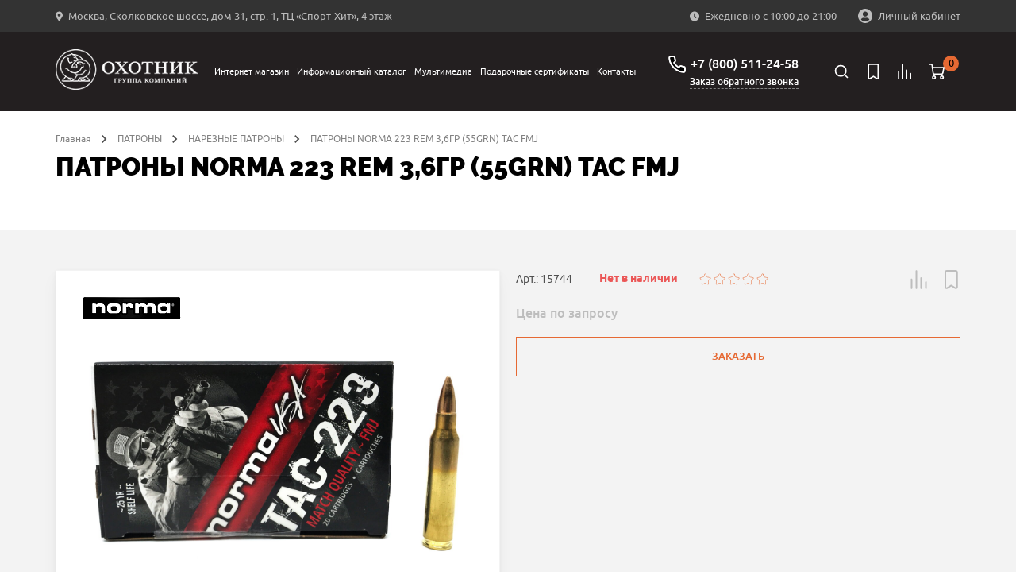

--- FILE ---
content_type: text/css
request_url: https://ohotnik.com/local/templates/ohotnik/css/my.css?16799827451121
body_size: 232
content:
@media (max-width: 1200px) {
  .news-slide__title {
    font-size: 1.3rem;
  }
}

@media (max-width: 1024px) {
  .blog-post__title {
    font-size: 1.125rem;
  }
}

@media (min-width: 661px) and (max-width: 1024px) {
  .section-head__title {
    font-size: 26px;
    line-height: 41px;
  }
}

@media (max-width: 660px) {
  .section-head__title {
    font-size: 1.6rem;
  }
}

@media (max-width: 500px) {
  .section-head__title {
    font-size: 1.2rem;
  }

  .news-slide__title {
    font-size: 0.9rem;
  }

  .about__description {
    font-size: 0.9rem;
  }

  .blog-post__title {
    font-size: 1.1rem;
  }

  .blog-post__description {
    font-size: 0.9rem;
  }

  .blog-post__link {
    font-size: 0.85rem;
  }

  .owl-theme .owl-dots .owl-dot span {
    width: 5px;
    height: 5px;
  }

  .footer-nav {
    font-size: 0.9rem;
  }

  .elements-list__wrap,
  .news-detail {
    font-size: 0.9rem;
  }

  h1 {
    font-size: 22px;
  }

  .page-title {
    margin-bottom: 1rem;
  }

  .article-post__description {
    font-size: 0.9rem;
  }
}
